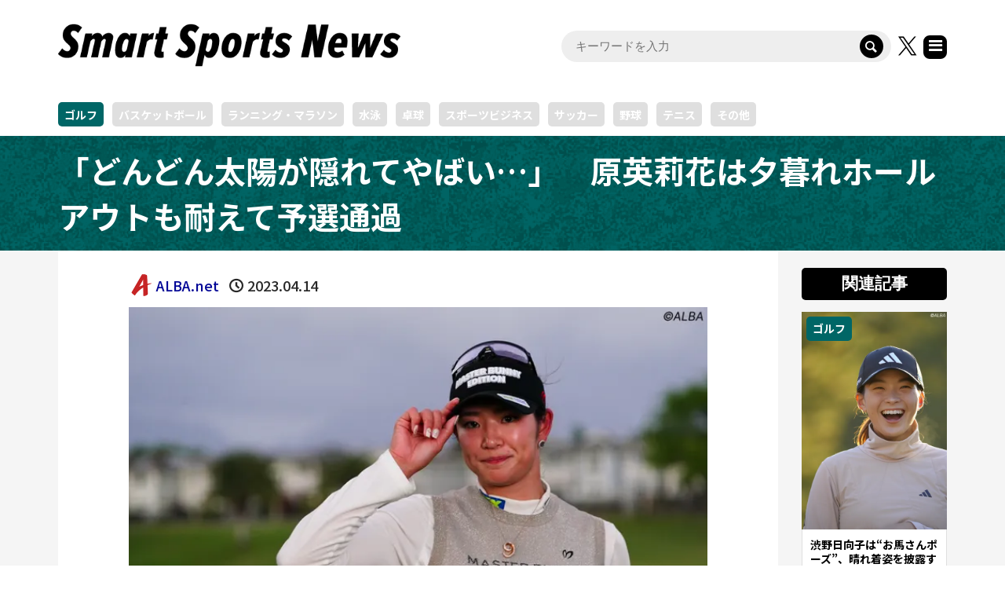

--- FILE ---
content_type: text/html; charset=UTF-8
request_url: https://ssn.supersports.com/golf/albaq8mvgenl1lvu/
body_size: 16489
content:
<!DOCTYPE html>
<html lang="ja">
<head prefix="og: http://ogp.me/ns# fb: http://ogp.me/ns/fb#">
<meta charset="UTF-8">
<meta name="description" content="原英莉花が粘りの「71」。久々の米ツアーで決勝進出を決めた。">
<meta name="viewport" content="width=device-width">
<meta property="og:type" content="article">
<meta property="og:url" content="https://ssn.supersports.com/golf/albaq8mvgenl1lvu/">
<meta property="og:title" content="「どんどん太陽が隠れてやばい…」　原英莉花は夕暮れホールアウトも耐えて予選通過 - Smart Sports News">
<meta property="og:description" content="原英莉花が粘りの「71」。久々の米ツアーで決勝進出を決めた。">
<meta property="og:site_name" content="Smart Sports News">
<meta property="og:image" content="https://d2bo6f45ymcdv9.cloudfront.net/images/large/fQsMQHfzMGw0KbtUC94t.webp">
<meta property="og:image:secure_url" content="https://d2bo6f45ymcdv9.cloudfront.net/images/large/fQsMQHfzMGw0KbtUC94t.webp"> 
<meta property="og:image:width" content=""> 
<meta property="og:image:height" content="">
<meta name="twitter:card" content="summary">
<meta name="twitter:site" content="@ssn_supersports">
<meta name="twitter:creator" content="@ssn_supersports">
<meta name="twitter:title" content="「どんどん太陽が隠れてやばい…」　原英莉花は夕暮れホールアウトも耐えて予選通過 - Smart Sports News">
<meta property="twitter:description" content="原英莉花が粘りの「71」。久々の米ツアーで決勝進出を決めた。">
<meta name="twitter:image:src" content="https://d2bo6f45ymcdv9.cloudfront.net/images/large/fQsMQHfzMGw0KbtUC94t.webp">

<!-- Google Tag Manager -->
<script>(function(w,d,s,l,i){w[l]=w[l]||[];w[l].push({'gtm.start':
new Date().getTime(),event:'gtm.js'});var f=d.getElementsByTagName(s)[0],
j=d.createElement(s),dl=l!='dataLayer'?'&l='+l:'';j.async=true;j.src=
'https://www.googletagmanager.com/gtm.js?id='+i+dl;f.parentNode.insertBefore(j,f);
})(window,document,'script','dataLayer','GTM-TGP9LW4');</script>
<!-- End Google Tag Manager -->
<script async src="https://pagead2.googlesyndication.com/pagead/js/adsbygoogle.js?client=ca-pub-4731989708387255" crossorigin="anonymous"></script>




<link rel="preconnect" href="https://fonts.googleapis.com">
<link rel="preconnect" href="https://fonts.gstatic.com" crossorigin>
<link href="https://fonts.googleapis.com/css2?family=Noto+Sans+JP:wght@100..900&display=swap" rel="stylesheet">

<meta name='robots' content='index, follow, max-image-preview:large, max-snippet:-1, max-video-preview:-1' />

	<!-- This site is optimized with the Yoast SEO plugin v26.6 - https://yoast.com/wordpress/plugins/seo/ -->
	<title>「どんどん太陽が隠れてやばい…」　原英莉花は夕暮れホールアウトも耐えて予選通過 - Smart Sports News</title>
	<link rel="canonical" href="https://ssn.supersports.com/golf/albaq8mvgenl1lvu/" />
	<script type="application/ld+json" class="yoast-schema-graph">{"@context":"https://schema.org","@graph":[{"@type":"WebPage","@id":"https://ssn.supersports.com/golf/albaq8mvgenl1lvu/","url":"https://ssn.supersports.com/golf/albaq8mvgenl1lvu/","name":"「どんどん太陽が隠れてやばい…」　原英莉花は夕暮れホールアウトも耐えて予選通過 - Smart Sports News","isPartOf":{"@id":"https://ssn.supersports.com/#website"},"datePublished":"2023-04-13T21:40:31+00:00","author":{"@id":"https://ssn.supersports.com/#/schema/person/d3f008604a8197b87b548a1fef87e999"},"breadcrumb":{"@id":"https://ssn.supersports.com/golf/albaq8mvgenl1lvu/#breadcrumb"},"inLanguage":"ja","potentialAction":[{"@type":"ReadAction","target":["https://ssn.supersports.com/golf/albaq8mvgenl1lvu/"]}]},{"@type":"BreadcrumbList","@id":"https://ssn.supersports.com/golf/albaq8mvgenl1lvu/#breadcrumb","itemListElement":[{"@type":"ListItem","position":1,"name":"ホーム","item":"https://ssn.supersports.com/"},{"@type":"ListItem","position":2,"name":"「どんどん太陽が隠れてやばい…」　原英莉花は夕暮れホールアウトも耐えて予選通過"}]},{"@type":"WebSite","@id":"https://ssn.supersports.com/#website","url":"https://ssn.supersports.com/","name":"Smart Sports News","description":"スポーツ専門メディア「Smart Sports News（スマートスポーツニュース）」では、大会速報、コラム、インタビュー、動画など誰でも気軽に楽しめるスポーツ関連情報を365日お届けしています。サッカー、野球、バスケ、バドミントン、卓球、ハンドボール、キャンプ、スキーなど幅広いスポーツ情報を配信中です。","potentialAction":[{"@type":"SearchAction","target":{"@type":"EntryPoint","urlTemplate":"https://ssn.supersports.com/?s={search_term_string}"},"query-input":{"@type":"PropertyValueSpecification","valueRequired":true,"valueName":"search_term_string"}}],"inLanguage":"ja"},{"@type":"Person","@id":"https://ssn.supersports.com/#/schema/person/d3f008604a8197b87b548a1fef87e999","name":"ALBA.net","image":{"@type":"ImageObject","inLanguage":"ja","@id":"https://ssn.supersports.com/#/schema/person/image/","url":"https://secure.gravatar.com/avatar/209301d0b8339392df3873e099b027627af799545e039d8c0ac671b4302fcb98?s=96&d=mm&r=g","contentUrl":"https://secure.gravatar.com/avatar/209301d0b8339392df3873e099b027627af799545e039d8c0ac671b4302fcb98?s=96&d=mm&r=g","caption":"ALBA.net"},"url":"https://ssn.supersports.com/author/alba/"}]}</script>
	<!-- / Yoast SEO plugin. -->


<link rel="alternate" title="oEmbed (JSON)" type="application/json+oembed" href="https://ssn.supersports.com/wp-json/oembed/1.0/embed?url=https%3A%2F%2Fssn.supersports.com%2Fgolf%2Falbaq8mvgenl1lvu%2F" />
<link rel="alternate" title="oEmbed (XML)" type="text/xml+oembed" href="https://ssn.supersports.com/wp-json/oembed/1.0/embed?url=https%3A%2F%2Fssn.supersports.com%2Fgolf%2Falbaq8mvgenl1lvu%2F&#038;format=xml" />
<!-- ssn.supersports.com is managing ads with Advanced Ads 2.0.16 – https://wpadvancedads.com/ --><script id="super-ready">
			window.advanced_ads_ready=function(e,a){a=a||"complete";var d=function(e){return"interactive"===a?"loading"!==e:"complete"===e};d(document.readyState)?e():document.addEventListener("readystatechange",(function(a){d(a.target.readyState)&&e()}),{once:"interactive"===a})},window.advanced_ads_ready_queue=window.advanced_ads_ready_queue||[];		</script>
		<style id='wp-img-auto-sizes-contain-inline-css' type='text/css'>
img:is([sizes=auto i],[sizes^="auto," i]){contain-intrinsic-size:3000px 1500px}
/*# sourceURL=wp-img-auto-sizes-contain-inline-css */
</style>
<style id='wp-block-library-inline-css' type='text/css'>
:root{--wp-block-synced-color:#7a00df;--wp-block-synced-color--rgb:122,0,223;--wp-bound-block-color:var(--wp-block-synced-color);--wp-editor-canvas-background:#ddd;--wp-admin-theme-color:#007cba;--wp-admin-theme-color--rgb:0,124,186;--wp-admin-theme-color-darker-10:#006ba1;--wp-admin-theme-color-darker-10--rgb:0,107,160.5;--wp-admin-theme-color-darker-20:#005a87;--wp-admin-theme-color-darker-20--rgb:0,90,135;--wp-admin-border-width-focus:2px}@media (min-resolution:192dpi){:root{--wp-admin-border-width-focus:1.5px}}.wp-element-button{cursor:pointer}:root .has-very-light-gray-background-color{background-color:#eee}:root .has-very-dark-gray-background-color{background-color:#313131}:root .has-very-light-gray-color{color:#eee}:root .has-very-dark-gray-color{color:#313131}:root .has-vivid-green-cyan-to-vivid-cyan-blue-gradient-background{background:linear-gradient(135deg,#00d084,#0693e3)}:root .has-purple-crush-gradient-background{background:linear-gradient(135deg,#34e2e4,#4721fb 50%,#ab1dfe)}:root .has-hazy-dawn-gradient-background{background:linear-gradient(135deg,#faaca8,#dad0ec)}:root .has-subdued-olive-gradient-background{background:linear-gradient(135deg,#fafae1,#67a671)}:root .has-atomic-cream-gradient-background{background:linear-gradient(135deg,#fdd79a,#004a59)}:root .has-nightshade-gradient-background{background:linear-gradient(135deg,#330968,#31cdcf)}:root .has-midnight-gradient-background{background:linear-gradient(135deg,#020381,#2874fc)}:root{--wp--preset--font-size--normal:16px;--wp--preset--font-size--huge:42px}.has-regular-font-size{font-size:1em}.has-larger-font-size{font-size:2.625em}.has-normal-font-size{font-size:var(--wp--preset--font-size--normal)}.has-huge-font-size{font-size:var(--wp--preset--font-size--huge)}.has-text-align-center{text-align:center}.has-text-align-left{text-align:left}.has-text-align-right{text-align:right}.has-fit-text{white-space:nowrap!important}#end-resizable-editor-section{display:none}.aligncenter{clear:both}.items-justified-left{justify-content:flex-start}.items-justified-center{justify-content:center}.items-justified-right{justify-content:flex-end}.items-justified-space-between{justify-content:space-between}.screen-reader-text{border:0;clip-path:inset(50%);height:1px;margin:-1px;overflow:hidden;padding:0;position:absolute;width:1px;word-wrap:normal!important}.screen-reader-text:focus{background-color:#ddd;clip-path:none;color:#444;display:block;font-size:1em;height:auto;left:5px;line-height:normal;padding:15px 23px 14px;text-decoration:none;top:5px;width:auto;z-index:100000}html :where(.has-border-color){border-style:solid}html :where([style*=border-top-color]){border-top-style:solid}html :where([style*=border-right-color]){border-right-style:solid}html :where([style*=border-bottom-color]){border-bottom-style:solid}html :where([style*=border-left-color]){border-left-style:solid}html :where([style*=border-width]){border-style:solid}html :where([style*=border-top-width]){border-top-style:solid}html :where([style*=border-right-width]){border-right-style:solid}html :where([style*=border-bottom-width]){border-bottom-style:solid}html :where([style*=border-left-width]){border-left-style:solid}html :where(img[class*=wp-image-]){height:auto;max-width:100%}:where(figure){margin:0 0 1em}html :where(.is-position-sticky){--wp-admin--admin-bar--position-offset:var(--wp-admin--admin-bar--height,0px)}@media screen and (max-width:600px){html :where(.is-position-sticky){--wp-admin--admin-bar--position-offset:0px}}

/*# sourceURL=wp-block-library-inline-css */
</style><style id='global-styles-inline-css' type='text/css'>
:root{--wp--preset--aspect-ratio--square: 1;--wp--preset--aspect-ratio--4-3: 4/3;--wp--preset--aspect-ratio--3-4: 3/4;--wp--preset--aspect-ratio--3-2: 3/2;--wp--preset--aspect-ratio--2-3: 2/3;--wp--preset--aspect-ratio--16-9: 16/9;--wp--preset--aspect-ratio--9-16: 9/16;--wp--preset--color--black: #000000;--wp--preset--color--cyan-bluish-gray: #abb8c3;--wp--preset--color--white: #ffffff;--wp--preset--color--pale-pink: #f78da7;--wp--preset--color--vivid-red: #cf2e2e;--wp--preset--color--luminous-vivid-orange: #ff6900;--wp--preset--color--luminous-vivid-amber: #fcb900;--wp--preset--color--light-green-cyan: #7bdcb5;--wp--preset--color--vivid-green-cyan: #00d084;--wp--preset--color--pale-cyan-blue: #8ed1fc;--wp--preset--color--vivid-cyan-blue: #0693e3;--wp--preset--color--vivid-purple: #9b51e0;--wp--preset--gradient--vivid-cyan-blue-to-vivid-purple: linear-gradient(135deg,rgb(6,147,227) 0%,rgb(155,81,224) 100%);--wp--preset--gradient--light-green-cyan-to-vivid-green-cyan: linear-gradient(135deg,rgb(122,220,180) 0%,rgb(0,208,130) 100%);--wp--preset--gradient--luminous-vivid-amber-to-luminous-vivid-orange: linear-gradient(135deg,rgb(252,185,0) 0%,rgb(255,105,0) 100%);--wp--preset--gradient--luminous-vivid-orange-to-vivid-red: linear-gradient(135deg,rgb(255,105,0) 0%,rgb(207,46,46) 100%);--wp--preset--gradient--very-light-gray-to-cyan-bluish-gray: linear-gradient(135deg,rgb(238,238,238) 0%,rgb(169,184,195) 100%);--wp--preset--gradient--cool-to-warm-spectrum: linear-gradient(135deg,rgb(74,234,220) 0%,rgb(151,120,209) 20%,rgb(207,42,186) 40%,rgb(238,44,130) 60%,rgb(251,105,98) 80%,rgb(254,248,76) 100%);--wp--preset--gradient--blush-light-purple: linear-gradient(135deg,rgb(255,206,236) 0%,rgb(152,150,240) 100%);--wp--preset--gradient--blush-bordeaux: linear-gradient(135deg,rgb(254,205,165) 0%,rgb(254,45,45) 50%,rgb(107,0,62) 100%);--wp--preset--gradient--luminous-dusk: linear-gradient(135deg,rgb(255,203,112) 0%,rgb(199,81,192) 50%,rgb(65,88,208) 100%);--wp--preset--gradient--pale-ocean: linear-gradient(135deg,rgb(255,245,203) 0%,rgb(182,227,212) 50%,rgb(51,167,181) 100%);--wp--preset--gradient--electric-grass: linear-gradient(135deg,rgb(202,248,128) 0%,rgb(113,206,126) 100%);--wp--preset--gradient--midnight: linear-gradient(135deg,rgb(2,3,129) 0%,rgb(40,116,252) 100%);--wp--preset--font-size--small: 13px;--wp--preset--font-size--medium: 20px;--wp--preset--font-size--large: 36px;--wp--preset--font-size--x-large: 42px;--wp--preset--spacing--20: 0.44rem;--wp--preset--spacing--30: 0.67rem;--wp--preset--spacing--40: 1rem;--wp--preset--spacing--50: 1.5rem;--wp--preset--spacing--60: 2.25rem;--wp--preset--spacing--70: 3.38rem;--wp--preset--spacing--80: 5.06rem;--wp--preset--shadow--natural: 6px 6px 9px rgba(0, 0, 0, 0.2);--wp--preset--shadow--deep: 12px 12px 50px rgba(0, 0, 0, 0.4);--wp--preset--shadow--sharp: 6px 6px 0px rgba(0, 0, 0, 0.2);--wp--preset--shadow--outlined: 6px 6px 0px -3px rgb(255, 255, 255), 6px 6px rgb(0, 0, 0);--wp--preset--shadow--crisp: 6px 6px 0px rgb(0, 0, 0);}:where(.is-layout-flex){gap: 0.5em;}:where(.is-layout-grid){gap: 0.5em;}body .is-layout-flex{display: flex;}.is-layout-flex{flex-wrap: wrap;align-items: center;}.is-layout-flex > :is(*, div){margin: 0;}body .is-layout-grid{display: grid;}.is-layout-grid > :is(*, div){margin: 0;}:where(.wp-block-columns.is-layout-flex){gap: 2em;}:where(.wp-block-columns.is-layout-grid){gap: 2em;}:where(.wp-block-post-template.is-layout-flex){gap: 1.25em;}:where(.wp-block-post-template.is-layout-grid){gap: 1.25em;}.has-black-color{color: var(--wp--preset--color--black) !important;}.has-cyan-bluish-gray-color{color: var(--wp--preset--color--cyan-bluish-gray) !important;}.has-white-color{color: var(--wp--preset--color--white) !important;}.has-pale-pink-color{color: var(--wp--preset--color--pale-pink) !important;}.has-vivid-red-color{color: var(--wp--preset--color--vivid-red) !important;}.has-luminous-vivid-orange-color{color: var(--wp--preset--color--luminous-vivid-orange) !important;}.has-luminous-vivid-amber-color{color: var(--wp--preset--color--luminous-vivid-amber) !important;}.has-light-green-cyan-color{color: var(--wp--preset--color--light-green-cyan) !important;}.has-vivid-green-cyan-color{color: var(--wp--preset--color--vivid-green-cyan) !important;}.has-pale-cyan-blue-color{color: var(--wp--preset--color--pale-cyan-blue) !important;}.has-vivid-cyan-blue-color{color: var(--wp--preset--color--vivid-cyan-blue) !important;}.has-vivid-purple-color{color: var(--wp--preset--color--vivid-purple) !important;}.has-black-background-color{background-color: var(--wp--preset--color--black) !important;}.has-cyan-bluish-gray-background-color{background-color: var(--wp--preset--color--cyan-bluish-gray) !important;}.has-white-background-color{background-color: var(--wp--preset--color--white) !important;}.has-pale-pink-background-color{background-color: var(--wp--preset--color--pale-pink) !important;}.has-vivid-red-background-color{background-color: var(--wp--preset--color--vivid-red) !important;}.has-luminous-vivid-orange-background-color{background-color: var(--wp--preset--color--luminous-vivid-orange) !important;}.has-luminous-vivid-amber-background-color{background-color: var(--wp--preset--color--luminous-vivid-amber) !important;}.has-light-green-cyan-background-color{background-color: var(--wp--preset--color--light-green-cyan) !important;}.has-vivid-green-cyan-background-color{background-color: var(--wp--preset--color--vivid-green-cyan) !important;}.has-pale-cyan-blue-background-color{background-color: var(--wp--preset--color--pale-cyan-blue) !important;}.has-vivid-cyan-blue-background-color{background-color: var(--wp--preset--color--vivid-cyan-blue) !important;}.has-vivid-purple-background-color{background-color: var(--wp--preset--color--vivid-purple) !important;}.has-black-border-color{border-color: var(--wp--preset--color--black) !important;}.has-cyan-bluish-gray-border-color{border-color: var(--wp--preset--color--cyan-bluish-gray) !important;}.has-white-border-color{border-color: var(--wp--preset--color--white) !important;}.has-pale-pink-border-color{border-color: var(--wp--preset--color--pale-pink) !important;}.has-vivid-red-border-color{border-color: var(--wp--preset--color--vivid-red) !important;}.has-luminous-vivid-orange-border-color{border-color: var(--wp--preset--color--luminous-vivid-orange) !important;}.has-luminous-vivid-amber-border-color{border-color: var(--wp--preset--color--luminous-vivid-amber) !important;}.has-light-green-cyan-border-color{border-color: var(--wp--preset--color--light-green-cyan) !important;}.has-vivid-green-cyan-border-color{border-color: var(--wp--preset--color--vivid-green-cyan) !important;}.has-pale-cyan-blue-border-color{border-color: var(--wp--preset--color--pale-cyan-blue) !important;}.has-vivid-cyan-blue-border-color{border-color: var(--wp--preset--color--vivid-cyan-blue) !important;}.has-vivid-purple-border-color{border-color: var(--wp--preset--color--vivid-purple) !important;}.has-vivid-cyan-blue-to-vivid-purple-gradient-background{background: var(--wp--preset--gradient--vivid-cyan-blue-to-vivid-purple) !important;}.has-light-green-cyan-to-vivid-green-cyan-gradient-background{background: var(--wp--preset--gradient--light-green-cyan-to-vivid-green-cyan) !important;}.has-luminous-vivid-amber-to-luminous-vivid-orange-gradient-background{background: var(--wp--preset--gradient--luminous-vivid-amber-to-luminous-vivid-orange) !important;}.has-luminous-vivid-orange-to-vivid-red-gradient-background{background: var(--wp--preset--gradient--luminous-vivid-orange-to-vivid-red) !important;}.has-very-light-gray-to-cyan-bluish-gray-gradient-background{background: var(--wp--preset--gradient--very-light-gray-to-cyan-bluish-gray) !important;}.has-cool-to-warm-spectrum-gradient-background{background: var(--wp--preset--gradient--cool-to-warm-spectrum) !important;}.has-blush-light-purple-gradient-background{background: var(--wp--preset--gradient--blush-light-purple) !important;}.has-blush-bordeaux-gradient-background{background: var(--wp--preset--gradient--blush-bordeaux) !important;}.has-luminous-dusk-gradient-background{background: var(--wp--preset--gradient--luminous-dusk) !important;}.has-pale-ocean-gradient-background{background: var(--wp--preset--gradient--pale-ocean) !important;}.has-electric-grass-gradient-background{background: var(--wp--preset--gradient--electric-grass) !important;}.has-midnight-gradient-background{background: var(--wp--preset--gradient--midnight) !important;}.has-small-font-size{font-size: var(--wp--preset--font-size--small) !important;}.has-medium-font-size{font-size: var(--wp--preset--font-size--medium) !important;}.has-large-font-size{font-size: var(--wp--preset--font-size--large) !important;}.has-x-large-font-size{font-size: var(--wp--preset--font-size--x-large) !important;}
/*# sourceURL=global-styles-inline-css */
</style>

<style id='classic-theme-styles-inline-css' type='text/css'>
/*! This file is auto-generated */
.wp-block-button__link{color:#fff;background-color:#32373c;border-radius:9999px;box-shadow:none;text-decoration:none;padding:calc(.667em + 2px) calc(1.333em + 2px);font-size:1.125em}.wp-block-file__button{background:#32373c;color:#fff;text-decoration:none}
/*# sourceURL=/wp-includes/css/classic-themes.min.css */
</style>
<link rel='stylesheet' id='rumble-style-css' href='https://ssn.supersports.com/wp-content/themes/rumble_ssn/style.css' type='text/css' media='all' />
<link rel='stylesheet' id='rumble-responsive-css' href='https://ssn.supersports.com/wp-content/themes/rumble_ssn/responsive.css' type='text/css' media='all' />
<link rel='stylesheet' id='sns-button-css' href='https://ssn.supersports.com/wp-content/themes/rumble_tcd058/css/sns-button.css' type='text/css' media='all' />
<script type="text/javascript" src="https://ssn.supersports.com/wp-includes/js/jquery/jquery.min.js" id="jquery-core-js"></script>
<script type="text/javascript" src="https://ssn.supersports.com/wp-includes/js/jquery/jquery-migrate.min.js" id="jquery-migrate-js"></script>
<link rel="https://api.w.org/" href="https://ssn.supersports.com/wp-json/" /><link rel="alternate" title="JSON" type="application/json" href="https://ssn.supersports.com/wp-json/wp/v2/posts/90973" /><link rel="EditURI" type="application/rsd+xml" title="RSD" href="https://ssn.supersports.com/xmlrpc.php?rsd" />
<link rel='shortlink' href='https://ssn.supersports.com/?p=90973' />
<meta name="robots" content="noindex, nofollow" />
<link rel="shortcut icon" href="https://ssn.supersports.com/wp-content/uploads/2022/04/favicon.png">
<style>
.p-tabbar__item.is-active, .p-tabbar__item.is-active a, .p-index-carousel .slick-arrow:hover { color: #000000; }
.p-copyright, .p-tabbar, .p-headline, .p-cb__item-archive-link__button, .p-page-links a:hover, .p-page-links > span, .p-pager__item a:hover, .p-pager__item .current, .p-entry__next-page__link:hover, .p-widget .searchform::after, .p-widget-search .p-widget-search__submit, .p-widget-list__item-rank, .c-comment__form-submit:hover, c-comment__password-protected, .slick-arrow, .c-pw__btn--register, .c-pw__btn { background-color: #000000; }
.p-page-links a:hover, .p-page-links > span, .p-pager__item a:hover, .p-pager__item .current, .p-author-archive .p-headline, .p-cb__item-header { border-color: #000000; }
.c-comment__tab-item.is-active a, .c-comment__tab-item a:hover, .c-comment__tab-item.is-active p { background-color: rgba(0, 0, 0, 0.7); }
.c-comment__tab-item.is-active a:after, .c-comment__tab-item.is-active p:after { border-top-color: rgba(0, 0, 0, 0.7); }
.p-author__box, .p-entry-news__header, .p-page-links a, .p-pager__item a, .p-pager__item span { background-color: #d3d3d3; }
.p-entry__body a, .custom-html-widget a { color: #000596; }
.p-megamenu__bg, .p-global-nav .sub-menu, .p-megamenu__bg .p-float-native-ad-label__small { background-color: #000000; }
.p-megamenu a, .p-global-nav .sub-menu a { color: #ffffff !important; }
.p-megamenu a:hover, .p-megamenu li.is-active > a, .p-global-nav .sub-menu a:hover, .p-global-nav .sub-menu .current-menu-item > a { background-color: #999999; color: #ffffff !important; }
.p-megamenu > ul, .p-global-nav > li.menu-item-has-children > .sub-menu { border-color: #999999; }
.p-native-ad-label, .p-float-native-ad-label, .p-float-native-ad-label__small, .p-article__native-ad-label { background-color: #999999; color: #ffffff; font-size: 11px; }
.p-header-band__item-desc { font-size: 16px; }
@media only screen and (max-width: 991px) { .p-header-band__item-desc { font-size: 14px; } }
.cat-item-34 > a, .cat-item-34 .toggle-children, .p-global-nav > li.menu-term-id-34:hover > a, .p-global-nav > li.menu-term-id-34.current-menu-item > a { color: #ff9900; }
.p-megamenu-term-id-34 a:hover, .p-megamenu-term-id-34 .p-megamenu__current a, .p-megamenu-term-id-34 li.is-active > a, .p-global-nav li.menu-term-id-34 > .sub-menu > li > a:hover, .p-global-nav li.menu-term-id-34 > .sub-menu > .current-menu-item > a { background-color: #ff9900; }
.p-category-item--34 { background-color: #ff9900 !important; }
.p-megamenu-term-id-34 > ul, .p-global-nav > li.menu-term-id-34 > .sub-menu { border-color: #ff9900; }
.cat-item-38 > a, .cat-item-38 .toggle-children, .p-global-nav > li.menu-term-id-38:hover > a, .p-global-nav > li.menu-term-id-38.current-menu-item > a { color: #cc3366; }
.p-megamenu-term-id-38 a:hover, .p-megamenu-term-id-38 .p-megamenu__current a, .p-megamenu-term-id-38 li.is-active > a, .p-global-nav li.menu-term-id-38 > .sub-menu > li > a:hover, .p-global-nav li.menu-term-id-38 > .sub-menu > .current-menu-item > a { background-color: #cc3366; }
.p-category-item--38 { background-color: #cc3366 !important; }
.p-megamenu-term-id-38 > ul, .p-global-nav > li.menu-term-id-38 > .sub-menu { border-color: #cc3366; }
.cat-item-4987 > a, .cat-item-4987 .toggle-children, .p-global-nav > li.menu-term-id-4987:hover > a, .p-global-nav > li.menu-term-id-4987.current-menu-item > a { color: #00cccc; }
.p-megamenu-term-id-4987 a:hover, .p-megamenu-term-id-4987 .p-megamenu__current a, .p-megamenu-term-id-4987 li.is-active > a, .p-global-nav li.menu-term-id-4987 > .sub-menu > li > a:hover, .p-global-nav li.menu-term-id-4987 > .sub-menu > .current-menu-item > a { background-color: #00cccc; }
.p-category-item--4987 { background-color: #00cccc !important; }
.p-megamenu-term-id-4987 > ul, .p-global-nav > li.menu-term-id-4987 > .sub-menu { border-color: #00cccc; }
.cat-item-11 > a, .cat-item-11 .toggle-children, .p-global-nav > li.menu-term-id-11:hover > a, .p-global-nav > li.menu-term-id-11.current-menu-item > a { color: #996600; }
.p-megamenu-term-id-11 a:hover, .p-megamenu-term-id-11 .p-megamenu__current a, .p-megamenu-term-id-11 li.is-active > a, .p-global-nav li.menu-term-id-11 > .sub-menu > li > a:hover, .p-global-nav li.menu-term-id-11 > .sub-menu > .current-menu-item > a { background-color: #996600; }
.p-category-item--11 { background-color: #996600 !important; }
.p-megamenu-term-id-11 > ul, .p-global-nav > li.menu-term-id-11 > .sub-menu { border-color: #996600; }
.cat-item-6273 > a, .cat-item-6273 .toggle-children, .p-global-nav > li.menu-term-id-6273:hover > a, .p-global-nav > li.menu-term-id-6273.current-menu-item > a { color: #734e30; }
.p-megamenu-term-id-6273 a:hover, .p-megamenu-term-id-6273 .p-megamenu__current a, .p-megamenu-term-id-6273 li.is-active > a, .p-global-nav li.menu-term-id-6273 > .sub-menu > li > a:hover, .p-global-nav li.menu-term-id-6273 > .sub-menu > .current-menu-item > a { background-color: #734e30; }
.p-category-item--6273 { background-color: #734e30 !important; }
.p-megamenu-term-id-6273 > ul, .p-global-nav > li.menu-term-id-6273 > .sub-menu { border-color: #734e30; }
.cat-item-10 > a, .cat-item-10 .toggle-children, .p-global-nav > li.menu-term-id-10:hover > a, .p-global-nav > li.menu-term-id-10.current-menu-item > a { color: #cc3300; }
.p-megamenu-term-id-10 a:hover, .p-megamenu-term-id-10 .p-megamenu__current a, .p-megamenu-term-id-10 li.is-active > a, .p-global-nav li.menu-term-id-10 > .sub-menu > li > a:hover, .p-global-nav li.menu-term-id-10 > .sub-menu > .current-menu-item > a { background-color: #cc3300; }
.p-category-item--10 { background-color: #cc3300 !important; }
.p-megamenu-term-id-10 > ul, .p-global-nav > li.menu-term-id-10 > .sub-menu { border-color: #cc3300; }
.cat-item-33 > a, .cat-item-33 .toggle-children, .p-global-nav > li.menu-term-id-33:hover > a, .p-global-nav > li.menu-term-id-33.current-menu-item > a { color: #006699; }
.p-megamenu-term-id-33 a:hover, .p-megamenu-term-id-33 .p-megamenu__current a, .p-megamenu-term-id-33 li.is-active > a, .p-global-nav li.menu-term-id-33 > .sub-menu > li > a:hover, .p-global-nav li.menu-term-id-33 > .sub-menu > .current-menu-item > a { background-color: #006699; }
.p-category-item--33 { background-color: #006699 !important; }
.p-megamenu-term-id-33 > ul, .p-global-nav > li.menu-term-id-33 > .sub-menu { border-color: #006699; }
.cat-item-12 > a, .cat-item-12 .toggle-children, .p-global-nav > li.menu-term-id-12:hover > a, .p-global-nav > li.menu-term-id-12.current-menu-item > a { color: #006666; }
.p-megamenu-term-id-12 a:hover, .p-megamenu-term-id-12 .p-megamenu__current a, .p-megamenu-term-id-12 li.is-active > a, .p-global-nav li.menu-term-id-12 > .sub-menu > li > a:hover, .p-global-nav li.menu-term-id-12 > .sub-menu > .current-menu-item > a { background-color: #006666; }
.p-category-item--12 { background-color: #006666 !important; }
.p-megamenu-term-id-12 > ul, .p-global-nav > li.menu-term-id-12 > .sub-menu { border-color: #006666; }
.cat-item-35 > a, .cat-item-35 .toggle-children, .p-global-nav > li.menu-term-id-35:hover > a, .p-global-nav > li.menu-term-id-35.current-menu-item > a { color: #009977; }
.p-megamenu-term-id-35 a:hover, .p-megamenu-term-id-35 .p-megamenu__current a, .p-megamenu-term-id-35 li.is-active > a, .p-global-nav li.menu-term-id-35 > .sub-menu > li > a:hover, .p-global-nav li.menu-term-id-35 > .sub-menu > .current-menu-item > a { background-color: #009977; }
.p-category-item--35 { background-color: #009977 !important; }
.p-megamenu-term-id-35 > ul, .p-global-nav > li.menu-term-id-35 > .sub-menu { border-color: #009977; }
.cat-item-24 > a, .cat-item-24 .toggle-children, .p-global-nav > li.menu-term-id-24:hover > a, .p-global-nav > li.menu-term-id-24.current-menu-item > a { color: #669933; }
.p-megamenu-term-id-24 a:hover, .p-megamenu-term-id-24 .p-megamenu__current a, .p-megamenu-term-id-24 li.is-active > a, .p-global-nav li.menu-term-id-24 > .sub-menu > li > a:hover, .p-global-nav li.menu-term-id-24 > .sub-menu > .current-menu-item > a { background-color: #669933; }
.p-category-item--24 { background-color: #669933 !important; }
.p-megamenu-term-id-24 > ul, .p-global-nav > li.menu-term-id-24 > .sub-menu { border-color: #669933; }
.cat-item-3409 > a, .cat-item-3409 .toggle-children, .p-global-nav > li.menu-term-id-3409:hover > a, .p-global-nav > li.menu-term-id-3409.current-menu-item > a { color: #993399; }
.p-megamenu-term-id-3409 a:hover, .p-megamenu-term-id-3409 .p-megamenu__current a, .p-megamenu-term-id-3409 li.is-active > a, .p-global-nav li.menu-term-id-3409 > .sub-menu > li > a:hover, .p-global-nav li.menu-term-id-3409 > .sub-menu > .current-menu-item > a { background-color: #993399; }
.p-category-item--3409 { background-color: #993399 !important; }
.p-megamenu-term-id-3409 > ul, .p-global-nav > li.menu-term-id-3409 > .sub-menu { border-color: #993399; }
.cat-item-37 > a, .cat-item-37 .toggle-children, .p-global-nav > li.menu-term-id-37:hover > a, .p-global-nav > li.menu-term-id-37.current-menu-item > a { color: #333399; }
.p-megamenu-term-id-37 a:hover, .p-megamenu-term-id-37 .p-megamenu__current a, .p-megamenu-term-id-37 li.is-active > a, .p-global-nav li.menu-term-id-37 > .sub-menu > li > a:hover, .p-global-nav li.menu-term-id-37 > .sub-menu > .current-menu-item > a { background-color: #333399; }
.p-category-item--37 { background-color: #333399 !important; }
.p-megamenu-term-id-37 > ul, .p-global-nav > li.menu-term-id-37 > .sub-menu { border-color: #333399; }
.cat-item-1 > a, .cat-item-1 .toggle-children, .p-global-nav > li.menu-term-id-1:hover > a, .p-global-nav > li.menu-term-id-1.current-menu-item > a { color: #757575; }
.p-megamenu-term-id-1 a:hover, .p-megamenu-term-id-1 .p-megamenu__current a, .p-megamenu-term-id-1 li.is-active > a, .p-global-nav li.menu-term-id-1 > .sub-menu > li > a:hover, .p-global-nav li.menu-term-id-1 > .sub-menu > .current-menu-item > a { background-color: #757575; }
.p-category-item--1 { background-color: #757575 !important; }
.p-megamenu-term-id-1 > ul, .p-global-nav > li.menu-term-id-1 > .sub-menu { border-color: #757575; }
body { font-family: "Segoe UI", Verdana, "游ゴシック", YuGothic, "Hiragino Kaku Gothic ProN", Meiryo, sans-serif; }
.p-logo, .p-entry__title, .p-headline, .p-page-header__title, .p-index-slider__item-catch, .p-widget__title, .p-cb__item-headline, .widget_block .wp-block-heading {
font-family: "Segoe UI", Verdana, "游ゴシック", YuGothic, "Hiragino Kaku Gothic ProN", Meiryo, sans-serif;
}
.c-load--type1 { border: 3px solid rgba(153, 153, 153, 0.2); border-top-color: #eeee22; }
.p-hover-effect--type1:hover img { -webkit-transform: scale(1.2); transform: scale(1.2); }
.p-hover-effect--type2 img { margin-left: -8px; }
.p-hover-effect--type2:hover img { margin-left: 8px; }
.p-hover-effect--type2:hover .p-hover-effect__image { background: #282828; }
.p-hover-effect--type2:hover img { opacity: 0.5 }
.p-hover-effect--type3:hover .p-hover-effect__image { background: #000000; }
.p-hover-effect--type3:hover img { opacity: 0.5; }
.p-entry__title { font-size: 32px; }
.p-entry__title, .p-article__title { color: #050505 }
.p-entry__body { font-size: 16px; }
.p-entry__body, .p-author__desc, .p-blog-archive__item-excerpt { color: #050505; }
.p-entry-news__title { font-size: 24px; }
.p-entry-news__title, .p-article-news__title { color: #050505 }
.p-entry-news__body { color: #050505; font-size: 16px; }
body.l-header__fix .is-header-fixed .l-header__bar { background: rgba(255, 255, 255, 0.8); }
.l-header a, .p-global-nav > li > a { color: #000000; }
.p-logo__header--text a { font-size: 32px; }
.p-logo__footer--text a { font-size: 32px; }
@media only screen and (max-width: 991px) {
	.l-header__bar--mobile { background-color: rgba(255, 255, 255, 0.8); }
	.p-logo__header--mobile.p-logo__header--text a { font-size: 24px; }
	.p-global-nav { background-color: rgba(0,0,0, 0.8); }
	.p-global-nav a, .p-global-nav .sub-menu a, .p-global-nav .menu-item-has-children > a > span::before { color: #ffffff !important; }
	.p-logo__footer--mobile.p-logo__footer--text a { font-size: 24px; }
	.p-entry__title { font-size: 18px; }
	.p-entry__body { font-size: 14px; }
	.p-entry-news__title { font-size: 18px; }
	.p-entry-news__body { font-size: 14px; }
}
</style>
<style type="text/css">

</style>
		<style type="text/css" id="wp-custom-css">
				h2{	font-weight: 600;}
/*ランキング順位表示*/
ul.wpp-list li {
    border-bottom: 1px dashed #77776E;
    position: relative;
    list-style: none;
}
/*記事タイトル*/
ul.wpp-list li a.wpp-post-title {
    display: block;
    text-decoration: none;
    font-size: 15px;
    color: #333;
    margin: 10px 10px 10px 0px;
}
ul.wpp-list li a.wpp-post-title:hover {
    color: #3fa3ff;
}
/*アイキャッチ*/
ul.wpp-list li img {
    margin: 10px;
}
/*ランキングカウンター*/
ul.wpp-list li:before {
    content: counter(wpp-count);
    display: block;
    position: absolute;
    font-size: 13px;
    font-weight: bold;
    color: #fff;
    background-color: #555;
    padding: 3px 10px;
    border-radius:50%;
    z-index: 1;
}
/*カウント数*/
ul.wpp-list li {
    counter-increment: wpp-count;
}
/*ランキング1〜3の色変更*/
ul.wpp-list li:nth-child(1):before{
    background-color: #EFAF00;
}
ul.wpp-list li:nth-child(2):before{
    background-color: #9EACB4;
}
ul.wpp-list li:nth-child(3):before{
    background-color: #BA6E40;
}		</style>
		<!-- Global site tag (gtag.js) - Google Analytics -->
<script async src="https://www.googletagmanager.com/gtag/js?id=UA-154366102-4"></script>
<script>
  window.dataLayer = window.dataLayer || [];
  function gtag(){dataLayer.push(arguments);}
  gtag('js', new Date());

  gtag('config', 'UA-154366102-4');
</script>



<style type="text/css">
body{
	font-family: "Noto Sans JP", "Segoe UI", Verdana, "游ゴシック", YuGothic, "Hiragino Kaku Gothic ProN", Meiryo, sans-serif;
	font-optical-sizing: auto;
}
.ssn-global-nav > li.menu-term-id-12 > a { background: #006666; }
.single-title-bg,
.p-entry-cat-12 .p-entry__body h2 {
	background: #006666;
	color: #fff;
}
.p-entry #toc_container .toc_list li::before {
	color: #006666;
}
</style>

</head>
<body class="wp-singular post-template-default single single-post postid-90973 single-format-standard wp-embed-responsive wp-theme-rumble_tcd058 wp-child-theme-rumble_ssn is-responsive aa-prefix-super-">

<!-- Google Tag Manager (noscript) -->
<noscript><iframe src="https://www.googletagmanager.com/ns.html?id=GTM-TGP9LW4"
height="0" width="0" style="display:none;visibility:hidden"></iframe></noscript>
<!-- End Google Tag Manager (noscript) -->

<div id="site_wrap">
	<header id="js-header" class="l-header ssn-header">
		<div class="p-header__logo--mobile l-header__bar--mobile">
			<div class="p-logo p-logo__header--mobile p-logo__header--retina">
				<a href="https://ssn.supersports.com/"><img src="https://ssn.supersports.com/wp-content/uploads/2022/05/%E3%83%98%E3%83%83%E3%83%80%E3%83%BC%E3%81%AE%E3%83%AD%E3%82%B4%EF%BC%88%E3%82%B9%E3%83%9E%E3%83%9B%E7%94%A8%EF%BC%89_1%404.png" alt="Smart Sports News" width="200"><span></span></a>
			</div>
			<a href="#" class="p-menu-button c-menu-button"></a>
		</div>


		<div class="p-header__logo has-ad">
			<div class="l-inner">
				<div class="p-logo p-logo__header p-logo__header--retina">
					<a href="https://ssn.supersports.com/"><img src="https://ssn.supersports.com/wp-content/uploads/2022/05/%E3%83%98%E3%83%83%E3%83%80%E3%83%BC%E3%81%AE%E3%83%AD%E3%82%B4PC_1%404.png" alt="Smart Sports News" width="300"><span></span></a>
				</div>
			<div class="p-header__ad">
				<form class="p-header__search" action="https://ssn.supersports.com/" method="get">
					<input type="text" name="s" value="" class="p-header-search__input" placeholder="キーワードを入力">
					<input type="submit" value="&#xe915;" class="ssn-header-search__submit">
				</form>
				<ul class="p_header__ssn">
					<li class="p-social-nav__item p-social-nav__item--twitter"><a href="https://twitter.com/ssn_supersports" target="_blank"></a></li>
				</ul>
				<a href="#" class="p-menu-button c-menu-button"></a>
			</div>
		</div>
	</div>
	<div class="ssn-header-search--mobile">
		<form class="p-header__search" action="https://ssn.supersports.com/" method="get">
			<input type="text" name="s" value="" class="p-header-search__input" placeholder="キーワードを入力">
			<input type="submit" value="&#xe915;" class="ssn-header-search__submit">
		</form>
	</div>

		<nav class="p-header__gnav l-header__bar l-inner">
		<ul class="ssn-global-nav" style="border-color: #006666";>
					<li class="active"><a href="https://ssn.supersports.com/category/golf//" style="background: #006666;">ゴルフ</a></li>
							<li><a href="https://ssn.supersports.com/category/basketball//" style="background: #ff9900;">バスケットボール</a></li>
					<li><a href="https://ssn.supersports.com/category/running//" style="background: #cc3366;">ランニング・マラソン</a></li>
					<li><a href="https://ssn.supersports.com/category/swim//" style="background: #00cccc;">水泳</a></li>
					<li><a href="https://ssn.supersports.com/category/tabletennis//" style="background: #996600;">卓球</a></li>
					<li><a href="https://ssn.supersports.com/category/sportsbusiness//" style="background: #734e30;">スポーツビジネス</a></li>
					<li><a href="https://ssn.supersports.com/category/soccer//" style="background: #cc3300;">サッカー</a></li>
					<li><a href="https://ssn.supersports.com/category/baseball//" style="background: #006699;">野球</a></li>
					<li><a href="https://ssn.supersports.com/category/tennis//" style="background: #669933;">テニス</a></li>
					<li><a href="https://ssn.supersports.com/category/other//" style="background: #757575;">その他</a></li>
				</ul>
	</nav>

	

		<div id="p-megamenu--49328" class="p-megamenu p-megamenu--type4">
			<ul class="l-inner p-megamenu__bg">
				<li><a class="p-megamenu__hover" href="https://ssn.supersports.com/category/basketball/"><span>バスケットボール</span></a></li>
				<li><a class="p-megamenu__hover" href="https://ssn.supersports.com/category/running/"><span>ランニング・マラソン</span></a></li>
				<li><a class="p-megamenu__hover" href="https://ssn.supersports.com/category/swim/"><span>水泳</span></a></li>
				<li><a class="p-megamenu__hover" href="https://ssn.supersports.com/category/tabletennis/"><span>卓球</span></a></li>
				<li><a class="p-megamenu__hover" href="https://ssn.supersports.com/category/sportsbusiness/"><span>スポーツビジネス</span></a></li>
				<li><a class="p-megamenu__hover" href="https://ssn.supersports.com/category/soccer/"><span>サッカー</span></a></li>
				<li><a class="p-megamenu__hover" href="https://ssn.supersports.com/category/baseball/"><span>野球</span></a></li>
				<li><a class="p-megamenu__hover" href="https://ssn.supersports.com/category/golf/"><span>ゴルフ</span></a></li>
				<li><a class="p-megamenu__hover" href="https://ssn.supersports.com/category/outdoor/"><span>サマー&amp;ウィンター&amp;アウトドア</span></a></li>
				<li><a class="p-megamenu__hover" href="https://ssn.supersports.com/category/tennis/"><span>テニス</span></a></li>
				<li><a class="p-megamenu__hover" href="https://ssn.supersports.com/category/badminton/"><span>バドミントン</span></a></li>
				<li><a class="p-megamenu__hover" href="https://ssn.supersports.com/category/volleyball/"><span>バレーボール</span></a></li>
				<li><a class="p-megamenu__hover" href="https://ssn.supersports.com/category/other/"><span>その他</span></a></li>
			</ul>
		</div>

	<div class="hamburger_menu">
		<div class="hamburger_menu_icon"><span></span><span></span></div>
		<div class="hamburger_menu_logo"><a href="https://ssn.supersports.com" class="no-icon"><img src="https://ssn.supersports.com/wp-content/uploads/2025/05/SM-Gnews02.png" alt="SmartSportsNews" class="logo_img"></a></div>
		<ul class="hamburger_menu_ul">
			<li>
				<ul>
					<li><a href="https://ssn.supersports.com">トップ</a></li>
					<li><a href="https://ssn.supersports.com/all/">新着記事</a></li>
					<li><a href="https://ssn.supersports.com/ranking/">ランキング</a></li>
					<li><a href="https://ssn.supersports.com/series/">特集・連載</a></li>
				</ul>
			</li>
			<!--
			<li>
				<p class="hamburger_menu_ttl">カテゴリー</p>
				<ul class="list01">
					<li><a href="#"></a></li>
					<li><a href="#"></a></li>
					<li><a href="#"></a></li>
				</ul>
			</li>
			-->
			<li>
				<p class="hamburger_menu_ttl">Follow us</p>
				<ul class="list02">
					<li class="x"><a href="https://twitter.com/ssn_supersports" target="_blank" class="no-icon"><span><img src="https://ssn.supersports.com/wp-content/themes/rumble_ssn/img/icon-x.png" alt="X" width="24"></span>X</a></li>
					<li class="facebook"><a href="https://www.facebook.com/ssnsupersports" target="_blank" class="no-icon"><span><img src="https://ssn.supersports.com/wp-content/themes/rumble_ssn/img/icon-facebook.png" alt="Facebook" width="24"></span>Facebook</a></li>
				</ul>
			</li>
		</ul>
	</div>

	</header>
<main class="l-main">
	<div class="single-title-bg golf">
		<div class="l-inner">
			<h1>「どんどん太陽が隠れてやばい…」　原英莉花は夕暮れホールアウトも耐えて予選通過</h1>
		</div>
	</div>
	<div class="l-inner l-2columns l-2columns-a l-layout-type2">

		<article class="p-entry p-entry-cat-12 l-primary">
			<div class="p-entry__inner">
				<div class="p-entry__header">
					<ul class="p-entry__meta-top u-clearfix">
						<li class="p-entry__author">
							<a class="p-author__link p-hover-effect--type1" href="https://ssn.supersports.com/author/alba/">
								<span class="p-author__thumbnail p-hover-effect__image"><img alt='ALBA.net' src='https://ssn.supersports.com/wp-content/uploads/2023/01/ALBA.net_avatar_1674227354-60x60.png' class='avatar avatar-60 photo' height='60' width='60' /></span>
								<span class="p-author__name">ALBA.net</span>
							</a>
						</li>
						<li class="p-entry__date p-article__date"><time datetime="2023-04-14">2023.04.14</time></li>
					</ul>
				</div>
				<div class="p-entry__thumbnail"><img src="https://d2bo6f45ymcdv9.cloudfront.net/images/large/fQsMQHfzMGw0KbtUC94t.webp" class="" alt="" loading="lazy" /></div>
				<div class="p-entry__body">
<div class="super-" id="super-2021183250"><div class="adv-ads kijiue"><a href="https://www.supersports.com/ja-jp/golf/rankings/?utm_source=ssn&amp;utm_medium=referral&amp;utm_campaign=ssn_golf" target="_blank" id="ssn_leadshita_golf_pc" class="advert" data-ad-name="Victoria GOLFバナー（リード文下 - PC）"><img decoding="async" src="https://ssn.supersports.com/wp-content/uploads/2025/11/ssn_bnr_2510_golf.jpg" alt="ゴルフ用品は Victoria GOLF" /></a></div></div><div class="albacaption">危なかった…。原英莉花は日没間際で無事ホールアウト。（撮影：Yasuhiro JJ Tanabe）</div>
<p>＜ロッテ選手権　2日目◇13日◇ホアカレイCC（米ハワイ州）◇6603ヤード・パー72＞</p>
<p>「（コース脇に見える）おうちが並んでるところに、どんどん太陽が隠れていって、やばいんじゃないかなと思ってプレーしてました」。最終組の1組前、現地時間午後1時45分にスタートした原英莉花は、すっかり空も赤くなった午後7時前になんとかホールアウトした。サスペンデッドを不安視しながらの締めくくりだった。</p>
<p>「ボールは見えたけど、芝目やラインがいまいち見えなくて。看板の光が苦手なんです」。ティショットを左手前に外し、アプローチが残った最終9番パー3でボギーを叩いてしまったが、4バーディ・3ボギーと1つ伸ばし、トータル1アンダー・27位タイで予選通過を果たした。約1年8カ月ぶりの海外ツアーで、まずは最低限の仕事はできた。「また一日一日落ち着いてバーディが獲れるように頑張りたい」。ここからはトップとの7打差を追い、上位を目指すだけだ。</p>
<p>この日は4つあるパー5のうち、3つでバーディを奪った。「きのうはパー5で50ヤード以内のスピンコントロールがイメージできなかったけど、きょうはセカンドショットを3打目の打ちやすいところに落としてバーディにつなげられました。短いクラブで打てるところでバーディチャンスにつけたい。明日もそれができるように」。午後の風が強まったなかでのラウンドで、平均飛距離は261ヤードと前日の284ヤードを下回ったが、持ち味もしっかり発揮している。</p>
<p>「時間のゆとりを感じます。集中してプレーできています」。ハワイののんびりした雰囲気も心地よさを感じている。ムービングデーは午前9時49分のスタート。日没を気にせず、ノビノビとプレーすることができそうだ。（文・間宮輝憲）</p>

<div class="super-" id="super-255857916"><div class="adv-ads"><a href="https://www.supersports.com/ja-jp/golf/rankings/?utm_source=ssn&amp;utm_medium=referral&amp;utm_campaign=ssn_golf" target="_blank" id="ssn_kijishita_golf_pc" class="advert" data-ad-name="ゴルフカテゴリバナー（記事下 - PC）"><img decoding="async" src="https://ssn.supersports.com/wp-content/uploads/2025/11/ssn_bnr_2510_golf.jpg" alt="ゴルフ用品は Victoria GOLF" /></a></div></div>				</div>

        <div class="p-entry__follow">
          X（Twitter）をフォローしよう<br>
          <a href="https://twitter.com/ssn_supersports?ref_src=twsrc%5Etfw" class="twitter-follow-button" data-size="large" data-show-count="false">Follow @ssn_supersports</a><script async src="https://platform.twitter.com/widgets.js" charset="utf-8"></script>
        </div>
				<ul class="p-entry__meta c-meta-box u-clearfix">
					<li class="c-meta-box__item c-meta-box__item--category"><a href="https://ssn.supersports.com/category/golf/" rel="category tag">ゴルフ</a></li>					<li class="c-meta-box__item c-meta-box__item--tag"><a href="https://ssn.supersports.com/tag/%e5%8e%9f%e8%8b%b1%e8%8e%89%e8%8a%b1/" rel="tag">原英莉花</a>, <a href="https://ssn.supersports.com/tag/%e7%b1%b3%e3%83%84%e3%82%a2%e3%83%bc%e6%97%a5%e6%9c%ac%e4%ba%banews/" rel="tag">米ツアー日本人NEWS</a></li>									</ul>
				<ul class="p-entry__nav c-entry-nav">
					<li class="c-entry-nav__item c-entry-nav__item--prev">
						<a href="https://ssn.supersports.com/golf/alba2yf56ra1tb4/" data-prev="前の記事"><span class="u-hidden-sm">渋野日向子はミスで落とした一日を反省も“逆転”に意欲「しっかり...</span></a>
					</li>
					<li class="c-entry-nav__item c-entry-nav__item--next">
						<a href="https://ssn.supersports.com/golf/albaz2b1n284mbc/" data-next="次の記事"><span class="u-hidden-sm">河本力　驚異の飛距離を生み出す秘訣！下半身を割って飛ばす【動...</span></a>
					</li>
				</ul>
			</div>
		</article>
		<aside class="p-sidebar p-sidebar-a l-secondary">
			<div class="p-sidebar__inner l-secondary__inner">
<div class="p-widget widget_text" id="text-4">
<h2 class="p-widget__title">関連記事</h2>
			<div class="textwidget">    <div class="article-list">
          <article>
        <div class="thumb">
          <div class="cat" style="background-color:#006666;">ゴルフ</div>
          <a href="https://ssn.supersports.com/golf/alban1delzfj3ki/"><img decoding="async" src="https://d2bo6f45ymcdv9.cloudfront.net/images/large/QCieDrsYenJ2t8nuvbFJ.webp" class="" alt="" loading="lazy" /></a>
        </div>
        <div class="meta">
          <h3><a href="https://ssn.supersports.com/golf/alban1delzfj3ki/">渋野日向子は“お馬さんポーズ”、晴れ着姿を披露する選手も　女子プロゴル...</a></h3>
          <div class="time">2026.01.02</div>
        </div>
      </article>
          <article>
        <div class="thumb">
          <div class="cat" style="background-color:#006666;">ゴルフ</div>
          <a href="https://ssn.supersports.com/golf/albamiyazatodojo-17-03/"><img decoding="async" src="https://d2bo6f45ymcdv9.cloudfront.net/images/large/j08P81mgy5yyi2tTceQJ.webp" class="" alt="" loading="lazy" /></a>
        </div>
        <div class="meta">
          <h3><a href="https://ssn.supersports.com/golf/albamiyazatodojo-17-03/">宮里道場【体が硬くてクラブが振れない…編】第3話／左腕のシャフト化</a></h3>
          <div class="time">2026.01.01</div>
        </div>
      </article>
          <article>
        <div class="thumb">
          <div class="cat" style="background-color:#006666;">ゴルフ</div>
          <a href="https://ssn.supersports.com/golf/albadmdb_fuxg/"><img decoding="async" src="https://d2bo6f45ymcdv9.cloudfront.net/images/large/FyoreJAT4nQ6oGde0l1a.webp" class="" alt="" loading="lazy" /></a>
        </div>
        <div class="meta">
          <h3><a href="https://ssn.supersports.com/golf/albadmdb_fuxg/">LIVゴルフはどうなる？　72ホール未満大会の世界ランクポイント制度変...</a></h3>
          <div class="time">2026.01.01</div>
        </div>
      </article>
        </div>
    
</div>
		</div>
<div class="p-widget widget_text" id="text-3">
<h2 class="p-widget__title">最新ランキング</h2>
			<div class="textwidget">  <!-- <h2 class="p-widget__title">最新ランキング</h2> -->
  <div class="article-list">
      <article>
        <div class="thumb">
          <div class="cat" style="background-color:#cc3300;">サッカー</div>
          <a href="https://ssn.supersports.com/soccer/takai1229/"><img loading="lazy" decoding="async" width="600" height="420" src="https://ssn.supersports.com/wp-content/uploads/2025/07/aflo_297151732-600x420.jpg" class="attachment-size2 size-size2 wp-post-image" alt="高井幸大（提供：Hotspur FC/REX/アフロ）" /></a>
        </div>
        <div class="meta">
          <h3><a href="https://ssn.supersports.com/soccer/takai1229/">プレミアリーグ初ベンチ入りのトッテナム高井幸大、復活から日本代表の戦力...</a></h3>
          <div class="time">2025.12.29</div>
        </div>
      </article>
      <article>
        <div class="thumb">
          <div class="cat" style="background-color:#ff9900;">バスケットボール</div>
          <a href="https://ssn.supersports.com/basketball/tominaga1229/"><img loading="lazy" decoding="async" width="600" height="420" src="https://ssn.supersports.com/wp-content/uploads/2025/10/aflo_305989364-600x420.jpg" class="attachment-size2 size-size2 wp-post-image" alt="写真：アフロスポーツ" /></a>
        </div>
        <div class="meta">
          <h3><a href="https://ssn.supersports.com/basketball/tominaga1229/">レバンガ北海道躍進の立役者となった富永啓生、得点ランクも6位に浮上！</a></h3>
          <div class="time">2025.12.29</div>
        </div>
      </article>
      <article>
        <div class="thumb">
          <div class="cat" style="background-color:#cc3300;">サッカー</div>
          <a href="https://ssn.supersports.com/soccer/kubo1229/"><img loading="lazy" decoding="async" width="600" height="420" src="https://ssn.supersports.com/wp-content/uploads/2025/10/aflo_306030542-600x420.jpg" class="attachment-size2 size-size2 wp-post-image" alt="写真：ムツ・カワモリ/アフロ" /></a>
        </div>
        <div class="meta">
          <h3><a href="https://ssn.supersports.com/soccer/kubo1229/">久保建英は絶不調か否か、欧州での評価とは真逆の日本代表での成績</a></h3>
          <div class="time">2025.12.29</div>
        </div>
      </article>
  </div>

</div>
		</div>
			</div>
		</aside>
	</div>
</main>
	<footer class="l-footer">
		<div class="p-footer__logo">
			<div class="l-inner p-footer__logo__inner">
				<div class="p-logo p-logo__footer p-logo__footer--retina">
					<a href="https://ssn.supersports.com/"><img src="https://ssn.supersports.com/wp-content/uploads/2025/07/SM-Gnews02-1.png" alt="Smart Sports News" width="350"></a>
				</div>
				<div class="p-logo p-logo__footer--mobile p-logo__footer--retina">
					<a href="https://ssn.supersports.com/"><img src="https://ssn.supersports.com/wp-content/uploads/2025/07/SM-Gnews02-1.png" alt="Smart Sports News" width="350"></a>
				</div>
<nav class="menu-footer-container"><ul id="menu-footer" class="p-footer-nav"><li id="menu-item-8495" class="menu-item menu-item-type-custom menu-item-object-custom menu-item-8495"><a href="https://vivit.co.jp/">運営会社</a></li>
<li id="menu-item-8496" class="menu-item menu-item-type-custom menu-item-object-custom menu-item-8496"><a href="/privacypolicy">プライバシーポリシー</a></li>
<li id="menu-item-8497" class="menu-item menu-item-type-custom menu-item-object-custom menu-item-8497"><a href="/termsandconditions">利用規約</a></li>
<li id="menu-item-8498" class="menu-item menu-item-type-custom menu-item-object-custom menu-item-8498"><a href="/ssn_comment_useguide">コメントご利用ガイドライン</a></li>
</ul></nav>
			</div>
		</div>
		<div class="p-copyright">
			<div class="l-inner">
				<p>Copyright &copy;<span class="u-hidden-xs"> 2026</span> Smart Sports News. All Rights Reserved.</p>
			</div>
		</div>
		<div id="js-pagetop" class="p-pagetop"><a href="#"></a></div>
	</footer>
</div><script type="speculationrules">
{"prefetch":[{"source":"document","where":{"and":[{"href_matches":"/*"},{"not":{"href_matches":["/wp-*.php","/wp-admin/*","/wp-content/uploads/*","/wp-content/*","/wp-content/plugins/*","/wp-content/themes/rumble_ssn/*","/wp-content/themes/rumble_tcd058/*","/*\\?(.+)"]}},{"not":{"selector_matches":"a[rel~=\"nofollow\"]"}},{"not":{"selector_matches":".no-prefetch, .no-prefetch a"}}]},"eagerness":"conservative"}]}
</script>
<script type="text/javascript" src="https://ssn.supersports.com/wp-content/themes/rumble_ssn/js/ssn.js" id="ssn_script-js"></script>
<script type="text/javascript" src="https://ssn.supersports.com/wp-content/themes/rumble_tcd058/js/functions.js" id="rumble-script-js"></script>
<script type="text/javascript" src="https://ssn.supersports.com/wp-content/plugins/advanced-ads/admin/assets/js/advertisement.js" id="advanced-ads-find-adblocker-js"></script>
<script>
/* jQuery(function($) {
	jQuery.post('https://ssn.supersports.com/wp-admin/admin-ajax.php',{ action: 'views_count_up', post_id: 90973, nonce: 'a78ac152d5'});
			}); */
</script>
<script>!function(){window.advanced_ads_ready_queue=window.advanced_ads_ready_queue||[],advanced_ads_ready_queue.push=window.advanced_ads_ready;for(var d=0,a=advanced_ads_ready_queue.length;d<a;d++)advanced_ads_ready(advanced_ads_ready_queue[d])}();</script><script>
jQuery(function($){

	var initialized = false;
	var initialize = function(){
		if (initialized) return;
		initialized = true;

		$(document).trigger('js-initialized');
		$(window).trigger('resize').trigger('scroll');
	};

	initialize();

  $('#js-global-nav .menu-megamenu').hover(function(){
    var w = window.innerWidth || $('#js-header').width();
    if (!$('body').hasClass('is-responsive') || w >= 992) {
      $('.p-megamenu').css('margin-top', '-' + $('body').css('padding-top'));
      console.log($('body').css('padding-top'));
    }
  });
  $('.p-menu-button').on('click', function(){
	$('body').toggleClass('fixed');
	$('.hamburger_menu').toggleClass('on');
  });
  $('.hamburger_menu_icon').on('click', function(){
	$('body').removeClass('fixed');
	$('.hamburger_menu').removeClass('on');
  });

  	//スクロール時のヘッダー固定制御
	let startPos = 0,
		winScrollTop = 0;
	$(window).on('scroll', function () {
		winScrollTop = $(this).scrollTop();
		if (winScrollTop > startPos && winScrollTop > 157) {
			$('.l-header').addClass('hide');
		} else {
			$('.l-header').removeClass('hide');
		}

		startPos = winScrollTop;
	}).scroll();
  
});
</script>
</body>
</html>
<!--
Performance optimized by Redis Object Cache. Learn more: https://wprediscache.com

Retrieved 2690 objects (695 KB) from Redis using PhpRedis (v6.2.0).
-->

<!--
Performance optimized by W3 Total Cache. Learn more: https://www.boldgrid.com/w3-total-cache/?utm_source=w3tc&utm_medium=footer_comment&utm_campaign=free_plugin


Served from: ssn.supersports.com @ 2026-01-11 05:47:49 by W3 Total Cache
-->

--- FILE ---
content_type: text/html; charset=utf-8
request_url: https://www.google.com/recaptcha/api2/aframe
body_size: 268
content:
<!DOCTYPE HTML><html><head><meta http-equiv="content-type" content="text/html; charset=UTF-8"></head><body><script nonce="jDPRXdjxMrCGC-kTpfx-FA">/** Anti-fraud and anti-abuse applications only. See google.com/recaptcha */ try{var clients={'sodar':'https://pagead2.googlesyndication.com/pagead/sodar?'};window.addEventListener("message",function(a){try{if(a.source===window.parent){var b=JSON.parse(a.data);var c=clients[b['id']];if(c){var d=document.createElement('img');d.src=c+b['params']+'&rc='+(localStorage.getItem("rc::a")?sessionStorage.getItem("rc::b"):"");window.document.body.appendChild(d);sessionStorage.setItem("rc::e",parseInt(sessionStorage.getItem("rc::e")||0)+1);localStorage.setItem("rc::h",'1768888093309');}}}catch(b){}});window.parent.postMessage("_grecaptcha_ready", "*");}catch(b){}</script></body></html>